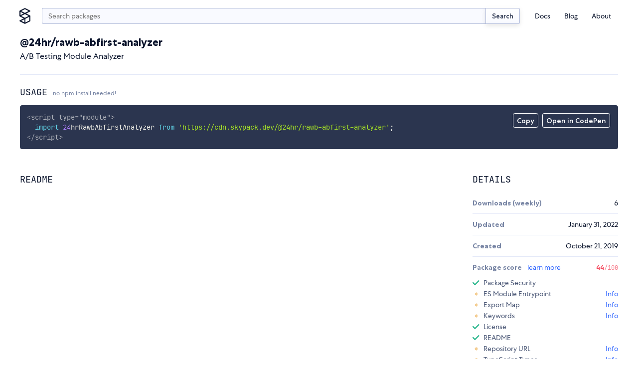

--- FILE ---
content_type: application/javascript; charset=utf-8
request_url: https://www.skypack.dev/_dist_/utils/fetch.js
body_size: -186
content:
export const API="https://api.skypack.dev";export async function get(r){let{href:s}=new URL(r,API),t=await fetch(s);return t.json().then(e=>t.ok?e:Promise.reject({data:e,status:t.status}))}


--- FILE ---
content_type: application/javascript; charset=utf-8
request_url: https://www.skypack.dev/_dist_/routes/view/index.svelte.css.proxy.js
body_size: 251
content:
if(typeof document!="undefined"){const t="h2.svelte-1u3txz5.svelte-1u3txz5{font-family:var(--f-heading);text-transform:uppercase;font-size:var(--f-u1r);color:var(--c-black);margin-bottom:1rem;font-weight:400}h2.svelte-1u3txz5>small.svelte-1u3txz5{display:inline-block;text-transform:none;font-family:var(--f-base);font-size:var(--f-d2r);color:var(--c-gray)}section.svelte-1u3txz5.svelte-1u3txz5{display:grid;margin-top:2rem;grid-gap:2rem;gap:2rem}@media(min-width: 750px){section.svelte-1u3txz5.svelte-1u3txz5{grid-template-columns:2fr 1fr}}@media(min-width: 900px){section.svelte-1u3txz5.svelte-1u3txz5{grid-template-columns:3fr 1fr}}article.svelte-1u3txz5.svelte-1u3txz5{width:100%;overflow:hidden}dt.svelte-1u3txz5.svelte-1u3txz5{font-weight:700;color:var(--c-gray)}.details.svelte-1u3txz5>div.svelte-1u3txz5{display:flex;align-items:center;justify-content:space-between;padding-top:0.75rem;padding-bottom:0.75rem;border-top:1px solid var(--c-gray-l3)}.details.svelte-1u3txz5>div.svelte-1u3txz5:first-of-type{border-top:none}.details.svelte-1u3txz5>div.list.svelte-1u3txz5{display:block}.list.svelte-1u3txz5 ul{display:grid;list-style:none;padding-top:0.75rem;padding-bottom:0.5rem;grid-row-gap:0.5rem;row-gap:0.5rem}.list.svelte-1u3txz5 li.svelte-1u3txz5{display:flex;justify-content:space-between}.list.svelte-1u3txz5 a.svelte-1u3txz5{color:var(--c-blue);text-decoration:none}@media screen and (max-width: 521px){section.svelte-1u3txz5.svelte-1u3txz5{display:block}section.svelte-1u3txz5>article.svelte-1u3txz5{margin-bottom:2rem}}",e=document.createElement("style"),l=document.createTextNode(t);e.type="text/css",e.appendChild(l),document.head.appendChild(e)}


--- FILE ---
content_type: application/javascript; charset=utf-8
request_url: https://www.skypack.dev/_dist_/tags/Loader.svelte.css.proxy.js
body_size: 99
content:
if(typeof document!="undefined"){const t="div.svelte-podluj{z-index:1;position:fixed;visibility:hidden;transition:transform 250ms linear;transform:translateY(0);height:4px;right:0;left:0;top:0}span.svelte-podluj{height:4px;display:block;background:var(--c-blue);width:0px}.visible.svelte-podluj{visibility:visible}.exit.svelte-podluj{transform:translateY(-100%)}",e=document.createElement("style"),i=document.createTextNode(t);e.type="text/css",e.appendChild(i),document.head.appendChild(e)}


--- FILE ---
content_type: application/javascript; charset=utf-8
request_url: https://www.skypack.dev/_dist_/tags/Footer/Footer.svelte.js
body_size: 3038
content:
import"./Footer.svelte.css.proxy.js";import{SvelteComponent as Pe,append as e,attr as t,children as r,claim_component as Te,claim_element as l,claim_space as u,claim_text as p,create_component as Ne,destroy_component as je,detach as s,element as a,init as Fe,insert as Oe,listen as Ce,mount_component as Ue,run_all as qe,safe_not_equal as He,space as m,svg_element as H,text as _,transition_in as Ke,transition_out as Re}from"../../../_snowpack/pkg/svelte/internal.js";import Ye from"./_Newsletter.svelte.js";function Ge($){let n,f,i,v,w,J,A,x,S,Q,k,W,D,o,C,E,X,Z,B,y,ee,te,P,L,le,se,T,b,re,ae,N,z,oe,ce,j,I,ie,ne,F,M,ve,he,O,g,h,fe,V,de,K,ue,me;return k=new Ye({}),{c(){n=a("footer"),f=a("div"),i=a("div"),v=H("svg"),w=H("title"),J=_("Skypack "),A=H("path"),x=H("path"),S=H("path"),Q=m(),Ne(k.$$.fragment),W=m(),D=a("nav"),o=a("ul"),C=a("li"),E=a("a"),X=_("Docs"),Z=m(),B=a("li"),y=a("a"),ee=_("Status"),te=m(),P=a("li"),L=a("a"),le=_("About"),se=m(),T=a("li"),b=a("a"),re=_("Blog"),ae=m(),N=a("li"),z=a("a"),oe=_("Careers"),ce=m(),j=a("li"),I=a("a"),ie=_("Terms of Service"),ne=m(),F=a("li"),M=a("a"),ve=_("Privacy Policy"),he=m(),O=a("li"),g=a("div"),h=a("input"),fe=m(),V=a("label"),de=_("Dark Mode"),this.h()},l(d){n=l(d,"FOOTER",{class:!0});var U=r(n);f=l(U,"DIV",{class:!0});var R=r(f);i=l(R,"DIV",{class:!0});var Y=r(i);v=l(Y,"svg",{class:!0,xmlns:!0,viewBox:!0},1);var q=r(v);w=l(q,"title",{},1);var pe=r(w);J=p(pe,"Skypack "),pe.forEach(s),A=l(q,"path",{fill:!0,d:!0},1),r(A).forEach(s),x=l(q,"path",{fill:!0,d:!0},1),r(x).forEach(s),S=l(q,"path",{fill:!0,d:!0},1),r(S).forEach(s),q.forEach(s),Q=u(Y),Te(k.$$.fragment,Y),Y.forEach(s),W=u(R),D=l(R,"NAV",{class:!0});var _e=r(D);o=l(_e,"UL",{class:!0});var c=r(o);C=l(c,"LI",{class:!0});var ge=r(C);E=l(ge,"A",{href:!0,class:!0});var ke=r(E);X=p(ke,"Docs"),ke.forEach(s),ge.forEach(s),Z=u(c),B=l(c,"LI",{class:!0});var Ee=r(B);y=l(Ee,"A",{href:!0,class:!0});var ye=r(y);ee=p(ye,"Status"),ye.forEach(s),Ee.forEach(s),te=u(c),P=l(c,"LI",{class:!0});var Le=r(P);L=l(Le,"A",{href:!0,class:!0});var be=r(L);le=p(be,"About"),be.forEach(s),Le.forEach(s),se=u(c),T=l(c,"LI",{class:!0});var ze=r(T);b=l(ze,"A",{href:!0,class:!0});var Ie=r(b);re=p(Ie,"Blog"),Ie.forEach(s),ze.forEach(s),ae=u(c),N=l(c,"LI",{class:!0});var Me=r(N);z=l(Me,"A",{href:!0,class:!0});var Ve=r(z);oe=p(Ve,"Careers"),Ve.forEach(s),Me.forEach(s),ce=u(c),j=l(c,"LI",{class:!0});var $e=r(j);I=l($e,"A",{href:!0,class:!0});var we=r(I);ie=p(we,"Terms of Service"),we.forEach(s),$e.forEach(s),ne=u(c),F=l(c,"LI",{class:!0});var Ae=r(F);M=l(Ae,"A",{href:!0,class:!0});var xe=r(M);ve=p(xe,"Privacy Policy"),xe.forEach(s),Ae.forEach(s),he=u(c),O=l(c,"LI",{class:!0});var Se=r(O);g=l(Se,"DIV",{class:!0});var G=r(g);h=l(G,"INPUT",{id:!0,type:!0,class:!0,value:!0}),fe=u(G),V=l(G,"LABEL",{for:!0,class:!0});var De=r(V);de=p(De,"Dark Mode"),De.forEach(s),G.forEach(s),Se.forEach(s),c.forEach(s),_e.forEach(s),R.forEach(s),U.forEach(s),this.h()},h(){t(A,"fill","currentColor"),t(A,"d","M38.63 8.71v.36H35.8v-.36c0-1.74-1.09-2.43-2.82-2.43-1.74 0-2.53.69-2.53 1.81s.8 1.67 2.68 2.06l.51.11c3.26.69 5.32 1.81 5.32 4.6 0 2.79-2.24 4.71-5.76 4.71-3.51 0-6.01-1.95-6.01-5.25v-.22h2.82v.22c0 1.81 1.19 2.75 3.15 2.75 1.95 0 2.93-.87 2.93-2.1 0-1.27-1.01-1.7-2.97-2.14l-.51-.11c-3.19-.69-5-1.77-5-4.53 0-2.75 2.1-4.45 5.36-4.45 3.27.01 5.66 1.68 5.66 4.97zM46.45 12.84l5 6.44h-3.37L44.5 14.5l-1.48 1.27v3.51h-2.79V4.04h2.75v8.4l4.49-3.95h4.05l-5.07 4.35z"),t(x,"fill","currentColor"),t(x,"d","M63.06 8.49l-5.9 15.13h-2.97l1.52-3.66-4.49-11.47h2.97l2.86 7.78h.22l2.86-7.78h2.93zM63.89 8.49h2.68v1.45h.22c.65-.94 1.7-1.77 3.58-1.77 2.57 0 4.89 2.17 4.89 5.68s-2.32 5.68-4.89 5.68c-1.88 0-2.93-.83-3.51-1.7h-.22v5.76h-2.75V8.49zm8.62 5.4c0-2.14-1.27-3.37-2.97-3.37-1.7 0-2.97 1.23-2.97 3.37s1.27 3.37 2.97 3.37c1.7-.01 2.97-1.24 2.97-3.37zM81.27 8.2c2.82 0 4.6 1.45 4.6 4.16v6.95h-2.61v-1.27h-.33c-.18.47-.9 1.56-2.9 1.56-2.21 0-3.95-1.23-3.95-3.48 0-2.21 1.74-3.37 4.16-3.37h2.97v-.62c0-1.01-.62-1.77-1.99-1.77-1.38 0-2.03.72-2.21 1.7l-2.53-.83C77 9.61 78.44 8.2 81.27 8.2zm-.69 9.16c1.52 0 2.61-.94 2.61-2.39v-.18h-2.75c-1.01 0-1.63.51-1.63 1.27s.61 1.3 1.77 1.3zM92.71 8.2c3 0 4.81 1.77 5.32 4.16l-2.64.58c-.14-1.3-.94-2.35-2.61-2.35s-2.9 1.23-2.9 3.29c0 2.1 1.27 3.29 2.9 3.29 1.67 0 2.46-.98 2.68-2.35l2.64.62c-.62 2.35-2.35 4.13-5.39 4.13-3.15 0-5.61-2.35-5.61-5.68 0-3.37 2.46-5.69 5.61-5.69zM105.56 12.84l5 6.44h-3.37l-3.62-4.78-1.48 1.27v3.51h-2.75V4.04h2.75v8.4l4.49-3.95h4.05l-5.07 4.35zM16.06 11.5l-4.09-2.04 4.09-2.04c.19-.1.31-.29.31-.5 0-.21-.12-.41-.31-.5l-5.09-2.54a.55.55 0 00-.5 0L5.39 6.42c-.19.09-.31.28-.31.5V12c0 .19.1.37.26.48.02.01.03.02.05.02l4.09 2.04-4.09 2.04c-.19.1-.31.29-.31.5 0 .21.12.41.31.5l5.09 2.54c.08.04.17.06.25.06.08 0 .17-.02.25-.06l5.09-2.54c.19-.1.31-.29.31-.5V12a.596.596 0 00-.32-.5zm-5.33-6.51l3.84 1.92-3.84 1.92-3.84-1.91 3.84-1.93zM6.2 7.81l3.28 1.64L6.2 11.1V7.81zM6.89 12l3.84-1.92L14.56 12l-3.84 1.92L6.89 12zm3.28 3.44v3.28l-3.28-1.64 3.28-1.64zm5.09 1.31l-3.97 1.99V14.9l3.97-1.99v3.84z"),t(S,"fill","currentColor"),t(S,"d","M10.73 24c-.09 0-.17-.02-.25-.06L.31 18.86a.567.567 0 01-.31-.5V5.65c0-.21.12-.41.31-.5L10.48.06a.55.55 0 01.5 0l10.17 5.09c.19.1.31.29.31.5v12.71c0 .21-.12.41-.31.5l-10.17 5.09c-.09.03-.17.05-.25.05zm-9.62-5.98l9.61 4.81 9.61-4.81V6l-9.61-4.81L1.11 6v12.02z"),t(v,"class","footer-logo mb2 svelte-6sti87"),t(v,"xmlns","http://www.w3.org/2000/svg"),t(v,"viewBox","0 0 111 24"),t(i,"class","footer-grid-brand"),t(E,"href","https://docs.skypack.dev"),t(E,"class","footer-link svelte-6sti87"),t(C,"class","footer-grid-navitem svelte-6sti87"),t(y,"href","https://status.skypack.dev"),t(y,"class","footer-link svelte-6sti87"),t(B,"class","footer-grid-navitem svelte-6sti87"),t(L,"href","/about"),t(L,"class","footer-link svelte-6sti87"),t(P,"class","footer-grid-navitem svelte-6sti87"),t(b,"href","/blog"),t(b,"class","footer-link svelte-6sti87"),t(T,"class","footer-grid-navitem svelte-6sti87"),t(z,"href","/about#careers"),t(z,"class","footer-link svelte-6sti87"),t(N,"class","footer-grid-navitem svelte-6sti87"),t(I,"href","/legal/tos"),t(I,"class","footer-link svelte-6sti87"),t(j,"class","footer-grid-navitem svelte-6sti87"),t(M,"href","/legal/privacy-policy"),t(M,"class","footer-link svelte-6sti87"),t(F,"class","footer-grid-navitem svelte-6sti87"),t(h,"id","dark-mode"),t(h,"type","checkbox"),t(h,"class","sky-toggle"),h.__value="dark",h.value=h.__value,t(V,"for","dark-mode"),t(V,"class","sky-toggle-label"),t(g,"class","compact svelte-6sti87"),t(O,"class","footer-grid-navitem svelte-6sti87"),t(o,"class","footer-grid-nav svelte-6sti87"),t(D,"class","footer-grid-links"),t(f,"class","footer-grid mt10 pb10 svelte-6sti87"),t(n,"class","sky-container mt10 pb10")},m(d,U){Oe(d,n,U),e(n,f),e(f,i),e(i,v),e(v,w),e(w,J),e(v,A),e(v,x),e(v,S),e(i,Q),Ue(k,i,null),e(f,W),e(f,D),e(D,o),e(o,C),e(C,E),e(E,X),e(o,Z),e(o,B),e(B,y),e(y,ee),e(o,te),e(o,P),e(P,L),e(L,le),e(o,se),e(o,T),e(T,b),e(b,re),e(o,ae),e(o,N),e(N,z),e(z,oe),e(o,ce),e(o,j),e(j,I),e(I,ie),e(o,ne),e(o,F),e(F,M),e(M,ve),e(o,he),e(o,O),e(O,g),e(g,h),h.checked=$[0],e(g,fe),e(g,V),e(V,de),K=!0,ue||(me=[Ce(h,"change",Je),Ce(h,"change",$[1])],ue=!0)},p(d,[U]){U&1&&(h.checked=d[0])},i(d){if(K)return;Ke(k.$$.fragment,d),K=!0},o(d){Re(k.$$.fragment,d),K=!1},d(d){d&&s(n),je(k),ue=!1,qe(me)}}}const Be="darktheme";function Je($){let n=$.target.checked===!0,f=n?"add":"remove";document.body.classList[f]("is-dark"),document.body.classList.add("theme-transition");try{localStorage.setItem(Be,n?"dark":"light")}catch(i){}setTimeout(()=>{document.body.classList.remove("theme-transition")},500)}function Qe($,n,f){let i=!1;try{i=localStorage.getItem(Be)==="dark"}catch(w){}function v(){i=this.checked,f(0,i)}return[i,v]}class We extends Pe{constructor(n){super();Fe(this,n,Qe,Ge,He,{})}}export default We;


--- FILE ---
content_type: application/javascript; charset=utf-8
request_url: https://www.skypack.dev/_dist_/routes/view/_Authors.svelte.js
body_size: 705
content:
import"./_Authors.svelte.css.proxy.js";import{SvelteComponent as y,append as _,attr as o,children as I,claim_element as g,claim_space as $,claim_text as b,destroy_block as L,detach as m,element as d,init as M,insert as q,noop as A,safe_not_equal as R,set_data as G,space as C,text as E,update_keyed_each as S}from"../../../_snowpack/pkg/svelte/internal.js";function U(h,a,e){const s=h.slice();return s[1]=a[e],s}function j(h,a){let e,s,i,u,l,t,n,f=a[1].name+"",p,v,k;return{key:h,first:null,c(){e=d("li"),s=d("img"),l=C(),t=d("a"),n=E("@"),p=E(f),k=C(),this.h()},l(c){e=g(c,"LI",{class:!0});var r=I(e);s=g(r,"IMG",{src:!0,alt:!0,class:!0}),l=$(r),t=g(r,"A",{href:!0,class:!0});var w=I(t);n=b(w,"@"),p=b(w,f),w.forEach(m),k=$(r),r.forEach(m),this.h()},h(){s.src!==(i="https://unavatar.now.sh/"+a[1].email)&&o(s,"src",i),o(s,"alt",u=a[1].name),o(s,"class","svelte-gnv9g2"),o(t,"href",v=`/search?q=${encodeURIComponent(`maintainer:${a[1].name}`)}&p=1`),o(t,"class","svelte-gnv9g2"),o(e,"class","svelte-gnv9g2"),this.first=e},m(c,r){q(c,e,r),_(e,s),_(e,l),_(e,t),_(t,n),_(t,p),_(e,k)},p(c,r){r&1&&s.src!==(i="https://unavatar.now.sh/"+c[1].email)&&o(s,"src",i),r&1&&u!==(u=c[1].name)&&o(s,"alt",u),r&1&&f!==(f=c[1].name+"")&&G(p,f),r&1&&v!==(v=`/search?q=${encodeURIComponent(`maintainer:${c[1].name}`)}&p=1`)&&o(t,"href",v)},d(c){c&&m(e)}}}function x(h){let a,e=[],s=new Map,i=h[0];const u=l=>l[1].email;for(let l=0;l<i.length;l+=1){let t=U(h,i,l),n=u(t);s.set(n,e[l]=j(n,t))}return{c(){a=d("ul");for(let l=0;l<e.length;l+=1)e[l].c();this.h()},l(l){a=g(l,"UL",{class:!0});var t=I(a);for(let n=0;n<e.length;n+=1)e[n].l(t);t.forEach(m),this.h()},h(){o(a,"class","authors svelte-gnv9g2")},m(l,t){q(l,a,t);for(let n=0;n<e.length;n+=1)e[n].m(a,null)},p(l,[t]){if(t&1){const n=l[0];e=S(e,t,u,1,l,n,s,a,L,j,null,U)}},i:A,o:A,d(l){l&&m(a);for(let t=0;t<e.length;t+=1)e[t].d()}}}function z(h,a,e){let{list:s=[]}=a;return h.$$set=i=>{"list"in i&&e(0,s=i.list)},[s]}class B extends y{constructor(a){super();M(this,a,z,x,R,{list:0})}}export default B;
